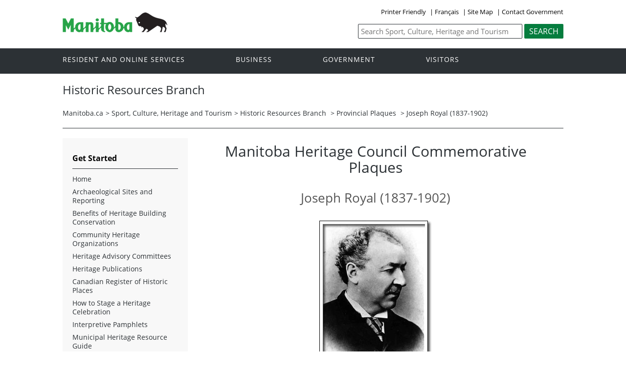

--- FILE ---
content_type: text/html
request_url: https://www.gov.mb.ca/chc/hrb/plaques/plaq1035.html
body_size: 19164
content:
<!DOCTYPE html>
<html xmlns="http://www.w3.org/1999/xhtml" xml:lang="en" lang="en"><!-- InstanceBegin template="/Templates/hrb_2016_2column.dwt" codeOutsideHTMLIsLocked="false" -->
	<head>
	<!-- Global site tag (gtag.js) - Google Analytics -->
<script async src="https://www.googletagmanager.com/gtag/js?id=UA-156949935-2"></script>
<script>
  window.dataLayer = window.dataLayer || [];
  function gtag(){dataLayer.push(arguments);}
  gtag('js', new Date());

  gtag('config', 'UA-156949935-2');
</script>
	
		<!-- InstanceBeginEditable name="doctitle" -->
<title>Joseph Royal (1837-1902) | Provincial Plaques | Historic Resources Branch</title>
<!-- InstanceEndEditable -->
		<meta name="viewport" content="width=device-width, initial-scale=1" />
		<!-- InstanceBeginEditable name="head" -->

<meta name="Keywords"       content="Enter keywords" />
<meta name="author"       content="Author's Name" />
<meta name="title"       content="Enter content title" />
<meta name="Description"	content="Enter a brief description of the site" />
<link rel="schema.dc" href="//purl.org/dc/elements/1.1/" />

<!-- InstanceEndEditable -->
		<link rel="schema.dc" href="//purl.org/dc/elements/1.1/" />
		
		
		<meta property="og:type" content="article" />
		<meta property="og:locale" content="en_CA" />
		<meta property="og:image" content="//www.gov.mb.ca/templates/en/common/images/mb-logo.png" />
		<meta http-equiv="cache-control" content="no-cache"/>
		<meta http-equiv="pragma" content="no-cache"/>
		<meta content="en" http-equiv="language"/>
		<meta http-equiv="X-UA-Compatible" content="IE=edge" />
		<meta http-equiv="Content-type" content="text/html;charset=utf-8"/>
		<meta charset="UTF-8">
		<link rel="shortcut icon" href="//www.gov.mb.ca/asset_library/manitoba.ico" />
		<link href="//www.gov.mb.ca/templates/en/common/css/main.css" id="mainstyles" rel="stylesheet" type="text/css" />
		<link href="//www.gov.mb.ca/templates/en/common/css/department.css" id="departmentstyles" rel="stylesheet" type="text/css" />
        <link rel="stylesheet" type="text/css" href="../../_font-awesome/css/font-awesome.css"/>	
        <link rel="stylesheet" type="text/css" href="../../_font-awesome/css/font-awesome.min.css"/>
		<script src="//www.gov.mb.ca/templates/en/common/js/jquery.min.js" type="text/javascript"></script>
		<script src="//www.gov.mb.ca/templates/en/common/js/jquery.dropotron.min.js"></script>
		<script src="//www.gov.mb.ca/templates/en/common/js/animatedcollapse.js"></script>
		<script src="//www.gov.mb.ca/templates/en/common/js/sidemenu3.js"></script> 	  		
		<script type="text/javascript" src="//s7.addthis.com/js/300/addthis_widget.js#pubid=ra-57f3ffb19536154c"></script>
		
		
		
		<!-- InstanceParam name="above_content" type="boolean" value="true" -->
		<!-- InstanceParam name="below_sidemenu" type="boolean" value="true" -->
		<!-- InstanceParam name="banners" type="boolean" value="true" -->
		<!-- InstanceParam name="dublin_core" type="boolean" value="false" -->
		<!-- InstanceParam name="open_graph" type="boolean" value="false" -->
		<!-- InstanceParam name="social_network" type="boolean" value="true" -->
		<!-- InstanceParam name="below_content" type="boolean" value="true" -->
		<!-- InstanceParam name="above_sidemenu" type="boolean" value="true" -->
		<!-- InstanceParam name="toc" type="boolean" value="true" -->
		<!-- InstanceParam name="titleHeader" type="boolean" value="false" -->
		<!-- InstanceParam name="relatedLinks" type="boolean" value="true" -->
		<!-- InstanceParam name="language_toggle" type="boolean" value="true" -->
		<!-- InstanceParam name="share" type="boolean" value="true" -->
		<!-- InstanceParam name="lightbox_script" type="boolean" value="false" -->

		<!-- InstanceBeginEditable name="css" -->
		<link rel="stylesheet" type="text/css" href="../../css/format.css"/>
		
		<!-- InstanceEndEditable -->
		<!-- InstanceBeginEditable name="javascript" --><!-- InstanceEndEditable -->
	</head>

	<body  class="template-en-three-column page-knom">
		<div class="access-links">
			<a rel="header navigation" accesskey="1" href="#navigation">Header</a>
			<a rel="side bar navigation" accesskey="2" href="#sidemenu">Side Menu</a>
			<a rel="main body navigation" accesskey="3" href="#content">Content</a>
			<a rel="footer navigation" accesskey="4" href="#footernav">Footer</a>
			<a rel="search" accesskey="0" href="#search">Search</a>
		</div>
		<div class="header">
			<div class="wrapper">
				<div class="top-links">
					<a href="?print" target="_blank">Printer Friendly</a> | <!-- InstanceBeginEditable name="language_toggle" --><a href="plaq1035.fr.html">Fran&ccedil;ais</a><!-- InstanceEndEditable --> |  <!-- InstanceBeginEditable name="sitemap" --><a href="sitemap.html">Site Map</a><!-- InstanceEndEditable --> | <a href="https://www.gov.mb.ca/contact/">Contact Government</a>
				</div>
			</div>  
			<div class="wrapper">            
				<div class="logo">
					<a href="https://www.manitoba.ca/index.html" title="Logo for Government of Manitoba"><img src="//www.gov.mb.ca/templates/en/common/images/mb-logo.png" alt="Government of Manitoba"/></a>
				</div>
				<div class="search">             
					<div class="form-field input-button">
						<form method="GET" action="//gov.mb.ca/search/chc/">
							<label style='display:none' for='bsc-head-searchfield'>Keywords</label>
							<input id="bsc-head-searchfield" class="text-input" name="q" type="search" value="" maxlength="200" placeholder="Search Sport, Culture, Heritage and Tourism" />
							<input id="bsc-head-searchsubmit" class="btn" type="submit" value="Search" data-icon="search" />                            
						</form>
					</div>
				</div>   
			</div>
		</div>
		<div class="navigation"><a name="navigation"></a>
			<div class="wrapper">
				<nav class="nav">
					<div class="nav_inner">
						<!-- InstanceBeginEditable name="corporate_top_nav" --><!-- #BeginLibraryItem "/Library/en_corporatetopnav.lbi" -->
						<ul>
							<li class="dropdown"><a href="https://residents.gov.mb.ca/index.html">Resident and online services</a>
								<ul class="dropotron">
									<li><a href="https://residents.gov.mb.ca/index.html">Search Programs and Services</a></li>
									<li><a href="https://residents.gov.mb.ca/forms.html">Forms</a></li>
									<li><a href="https://residents.gov.mb.ca/publications.html">Publications</a></li>
									<li><a href="https://residents.gov.mb.ca/findingwork.html">Finding Work</a></li>
									<li><a href="https://residents.gov.mb.ca/lost_id.html">Lost Identification</a></li>
									<li><a href="https://residents.gov.mb.ca/moving.html">Moving to or Around Manitoba</a></li>
									<li><a href="https://residents.gov.mb.ca/communities.html">Communities around Manitoba</a></li>
									<li><a href="https://residents.gov.mb.ca/maps.html">Maps</a></li>
									<li><a href="https://residents.gov.mb.ca/onlineservices.html">Online Services</a></li>
									<li><a href="https://residents.gov.mb.ca/socialmedia/index.html">Social Media Directory</a></li>
									<li><a href="https://residents.gov.mb.ca/apps/index.html">Mobile Applications</a></li>
								</ul>
							</li>
							<li class="dropdown"><a href="https://www.gov.mb.ca/business/index.html">Business</a>
								<ul class="dropotron">
									<li><a href="https://www.gov.mb.ca/business/index.html">Search for Business Information</a></li>
									<li><a href="https://www.gov.mb.ca/business/startingsmart/index.html">Starting a Business</a></li>
									<li><a href="https://www.gov.mb.ca/business/businessresearch/index.html">Business Research</a></li>
									<li><a href="https://www.gov.mb.ca/business/financing/index.html">Financing a Business</a></li>
									<li><a href="https://www.gov.mb.ca/business/registration/index.html">Registration, Legal and Licencing</a></li>
									<li><a href="https://www.gov.mb.ca/business/doingbusiness/index.html">Doing Business with Government</a></li>
									<li><a href="http://www.entrepreneurshipmanitoba.ca/">Entrepreneurship Manitoba</a></li>
									<li><a href="https://www.gov.mb.ca/business/bizpas/index.html">BizPaS</a></li>
									<li><a href="http://bizpalmanitoba.ca/">BizPaL</a></li>
								</ul>
							</li>
							<li class="dropdown"><a href="https://www.gov.mb.ca/government/index.html">Government</a>
								<ul class="dropotron">
									<li><a href="https://www.gov.mb.ca/minister/premier/index.html">Premier</a></li>
									<li><a href="https://www.gov.mb.ca/minister/index.html">Cabinet Ministers</a></li>
									<li><a href="https://www.gov.mb.ca/government/departments.html">Departments</a></li>
									<li><a href="https://www.gov.mb.ca/government/abc/index.html">Agencies, Boards and Commissions</a></li>
									<li><a href="https://www.gov.mb.ca/government/proactive_disclosure.html">Proactive Disclosure</a></li>
									<li><a href="https://www.gov.mb.ca/legislature/index.html">Legislative Assembly</a></li>
									<li><a href="https://www.manitobacourts.mb.ca/">Manitoba Courts</a></li>
									<li><a href="https://web2.gov.mb.ca/laws/index.php">Manitoba Laws</a></li>
								</ul>
							</li>
							<li class="dropdown"><a href="https://www.travelmanitoba.com/">Visitors</a>
								<ul class="dropotron">
									<li><a href="https://www.travelmanitoba.com/things-to-do/">Things to do</a></li>
									<li><a href="https://www.travelmanitoba.com/places-to-go/">Places to Go</a></li>
									<li><a href="https://www.travelmanitoba.com/where-to-stay/">Where to Stay</a></li>
									<li><a href="https://www.travelmanitoba.com/events/">Events</a></li>
									<li><a href="https://www.travelmanitoba.com/trip-essentials/">Trip Essentials</a></li>
									<li><a href="https://www.travelmanitoba.com/trip-essentials/visitor-information-centres/">Visitor Information Center</a></li>
								</ul>
							</li>
						</ul>
						<!-- #EndLibraryItem --><!-- InstanceEndEditable -->
					</div>                   
				</nav>
			</div>
		</div>
		<div class="container">
			<div class="print-only">
				<div style="width: 95%;">
					<img src="//www.gov.mb.ca/templates/en/common/images/printer_header.jpg" border="0" alt="" style="float: right;"/>
				</div>
				<span class="clear-both"></span>
			</div>
			<div class="wrapper">
				<div class="content">
					<div class="introduction">
						<div class="columns">         
							<div class="home_slider">
								<div class="default-header">
								  <h1><!-- InstanceBeginEditable name="page_title" -->Historic Resources Branch<!-- InstanceEndEditable --></h1></div>
							</div>      
						</div>
					</div>
                    
					<div class="breadcrumb"><ul><li><a href="https://www.gov.mb.ca/index.html" class="breadcrumb">Manitoba.ca</a></li><li>&gt; <a href="../../index.html" class="breadcrumb">Sport, Culture, Heritage and Tourism</a></li><li>&gt; <a href="index.html" class="breadcrumb">Historic Resources Branch</a></li><!-- InstanceBeginEditable name="breadcrumb" -->
<li> &gt; <a href="index.html">Provincial Plaques</a></li> <li> &gt; Joseph Royal (1837-1902)</li><!-- InstanceEndEditable --></ul>
                    </div>  
                      
					<div class="columns col-3">
						<div class="col-3-4" role="main">
							<div class="col-inside-3" id="main-content">
								<a name="top"></a><a name="Top"></a><a name="content"></a>
								<div align="right" class="addthis_sharing_toolbox"></div>
								<!-- InstanceBeginEditable name="above_content" --><!-- InstanceEndEditable -->
								<!-- InstanceBeginEditable name="content" -->
				  
            <h1 class="center">Manitoba Heritage Council Commemorative Plaques</h1>                            
                                
        <h2 class="center space-both">Joseph Royal (1837-1902)</h2>

                
            <figure class="center"> <img  alt="Joseph Royal (1837-1902)" src="../_images/plaques/plaq1035.jpg" />
              <figcaption>
                 (Courtesy of the Archives of Manitoba)<br>
			      Installed 1982<br>
			      Promenade Park<br>
			      Provencher Boulevard and Tach&eacute; Avenue, St. Boniface<br>
			      Winnipeg
              </figcaption>
            </figure>      
                          
	<p class="space-top">A lawyer and journalist, Royal came to Manitoba in 1870. The following year he founded <em>Le M&eacute;tis</em>, a newspaper which spoke eloquently for the French Canadian and M&eacute;tis of Manitoba and the Northwest until 1881.</p>
    
	<p>Royal as member for St. Fran&ccedil;ois Xavier, served successively as Speaker of the Legislative Assembly 1871-72, Provincial Secretary 1872-74, Minister of Public Works 1874-76, and Attorney-General 1876-79.</p>
    
    <p>From 1879-1888 he represented Provencher in the House of Commons; in the latter year he was appointed Lieutenant-Governor of the Northwest Territory. In 1893, Royal returned to Montreal to resume his career in journalism.</p>     
                 
	<div class="center space-top"><i class="fa fa-arrow-left" aria-hidden="true"></i> <a href="plaq1029.html">previous</a> | <i class="fa fa-home" aria-hidden="true"></i> <a href="index.html">plaques home</a> | <a href="plaq1122.html">next</a> <i class="fa fa-arrow-right" aria-hidden="true"></i></div>
	
				<!-- InstanceEndEditable -->
								<!-- InstanceBeginEditable name="below_content" --><!-- InstanceEndEditable -->
								<div align="right" class="addthis_sharing_toolbox"></div>
							</div>
						</div>
						<div class="col-1-4 col-left">
							<div class="col-inside-2">
								<div class="col-content-2" id="sidemenu-column">
									<a name="sidemenu" rel="Side Menu Navigation" ></a>
									
									<div class="col-content-1">
										<div class="section">
											<!-- InstanceBeginEditable name="above_sidemenu" --><!-- InstanceEndEditable -->
										</div>
									</div>
									
									<div class="col-content-1">
										<div class="narrow-title-green">Get Started</div>
									</div>
									<div class="col-content-1">
										<div class="section" id="sidemenu">
											<!-- InstanceBeginEditable name="sidemenu" --><!-- #BeginLibraryItem "/Library/hrb_en_sidemenu.lbi" --><ul>
<li><a href="../index.html">Home</a></li>
<li><a href="../archy_site.html">Archaeological Sites and Reporting</a>
 <ul>
    <li><a href="../permits.html">Heritage Permits</a></li>
    <li><a href="../info_bull_archy.html">Sites and Artifacts</a></li>
 </ul>
</li>
<li><a href="../benefits.html">Benefits of Heritage Building Conservation</a></li>
<li><a href="../chos.html">Community Heritage Organizations</a></li>
<li><a href="../mhac.html">Heritage Advisory Committees</a></li>
<li><a href="../heritage_pubs.html">Heritage Publications</a>
<ul>
    <li><a href="../reports_list.html">Background Reports</a></li>
    <li><a href="../internal_reports/index.html">Internal Reports</a></li>
  </ul>
</li>
<li><a href="../chrp.html">Canadian Register of Historic Places</a></li>
<li><a href="../celeb.html">How to Stage a Heritage Celebration</a></li>
<li><a href="../pubs_list.html">Interpretive Pamphlets</a></li>
<li><a href="../munresguide.html">Municipal Heritage Resource Guide</a></li>
<li><a href="../muspol.html">Standards for Museums</a></li>
<li><a href="../plan_study_terms.html">Planning Study Terms of Reference</a></li>
<li><a href="../makes_sig.html">What Makes a Building Historically Significant?</a></li>
<li><a href="../../heritage/index.html">Heritage</a></li>
<li><a href="../contact.html">Contact Us</a></li>
</ul>
<!-- #EndLibraryItem --><!-- InstanceEndEditable -->
										</div>
									</div>
									
									<div class="col-content-1">
										<div class="narrow-title-green">Stay Connected to the Manitoba Government</div>
										<div class="section" id="sc">
											<ul>
												<li><a id="facebook" href="http://www.facebook.com/ManitobaGovernment" target="_blank"><span>Join us on Facebook</span></a></li>
												<li><a id="twitter" href="https://twitter.com/MBGov" target="_blank"><span>Follow us on Twitter</span></a></li>
												<li><a id="rss" href="https://news.gov.mb.ca/news/index.rss" target="_blank"><span>Subscribe to our RSS</span></a></li>
												<li><a id="youtube"  href="http://www.youtube.com/ManitobaGovernment" target="_blank"><span>View our videos on YouTube</span></a></li>
												<li><a id="youtube"  href="https://www.flickr.com/photos/mbgov/" target="_blank"><span>View our photos on Flickr</span></a></li>
											</ul>
										</div>
									</div>
									
									
									<div class="col-content-1">
										<div class="section">
											<!-- InstanceBeginEditable name="below_sidemenu" --><!-- InstanceEndEditable -->
										</div>
									</div>
									
								</div>
							</div>
						</div>
					</div>
				</div>
			</div>
			<div class="close-printer-friendly print-only"><a href="javascript:window.close();">Close Window<a></div>
			<div class="printer-footer print-only">manitoba.ca | 1-866-MANITOBA</div>
		</div>
		<div class="footer">
			<div class="wrapper">
				<div class="footer-left">
					<nav class="footer-nav">
						<a name="footernav"></a>
						<ul>
							<li><a href="https://www.gov.mb.ca/accessibility/index.html" title="Accessibility - Government of Manitoba">Accessibility</a></li>
							<li><a href="https://www.gov.mb.ca/legal/disclaimer.html" title="Disclaimer - Government of Manitoba">Disclaimer</a></li>
							<li><a href="https://www.gov.mb.ca/legal/copyright.html" title="Copyright - Government of Manitoba">Copyright</a></li>
							<li><a href="https://www.gov.mb.ca/legal/privacy.html" title="Privacy - Government of Manitoba">Privacy</a></li>
						</ul>
					</nav>
					<nav class="footer-nav">
						<a name="footernav"></a>
						<ul>
							<li><a href="http://twitter.com/mbgov" target="_blank" title="Twitter - Government of Manitoba">Twitter</a></li>
							<li><a href="http://www.facebook.com/manitobagovernment" target="_blank" title="Facebook - Government of Manitoba">Facebook</a></li>
							<li><a href="http://www.youtube.com/user/ManitobaGovernment" target="_blank" title="YouTube - Government of Manitoba">YouTube</a></li>
							<li><a href="http://www.flickr.com/photos/mbgov/" target="_blank" title="Flickr - Government of Manitoba">Flickr</a></li>
						</ul>
					</nav>
				</div>
				<div class="footer-right">
					<a href="https://www.gov.mb.ca/" title="Government of Manitoba"><img src="//www.gov.mb.ca/templates/en/common/images/logo-government-of-manitoba.jpg" alt="Government of Manitoba" title="Government of Manitoba" /></a>       
				</div>
			</div>
		</div>
		<!-- InstanceBeginEditable name="widget" --><!-- InstanceEndEditable -->
	</body>
<!-- InstanceEnd --></html>


--- FILE ---
content_type: text/css
request_url: https://www.gov.mb.ca/chc/css/format.css
body_size: 22041
content:
#main-content a, #main-content a:hover, #main-content a:visited {
	color: #006643;
	}

/* headings */

h2, h3 {
	color:#555;
	margin-bottom: 0.5em;
	margin-top: 0.5em;
	}

	caption h2 { line-height: 1.5em; }
	
	h2#banner {
	font-size: 1.0em;
	font-weight: 600;
	border-top-width: 1px;
	border-right-width: 1px;
	border-bottom-width: 1px;
	border-left-width: 1px;
	border-top-style: dotted;
	border-right-style: dotted;
	border-bottom-style: dotted;
	border-left-style: dotted;
	border-top-color: #060;
	border-right-color: #060;
	border-bottom-color: #060;
	border-left-color: #060;
	border-top-left-radius: 10px 5px;
	border-top-right-radius: 10px 5px;
	border-bottom-left-radius: 10px 5px;
	border-bottom-right-radius: 10px 5px;
	-moz-border-top-left-radius: 10px 5px;
	-moz-border-top-right-radius: 10px 5px;
	-moz-border-bottom-left-radius: 10px 5px;
	-moz-border-bottom-right-radius: 10px 5px;
	-moz-user-select: none;
	-khtml-user-select: none;
	height: 40px;
	width: 600px;
	color: #030;
	
	vertical-align: middle;
	padding-top: 10px;
	padding-right: 10px;
	padding-bottom: 0px;
	padding-left: 20px;
	margin-top: 0px;
	margin-right: 0px;
	margin-bottom: 20px;
	margin-left: 40px;
	background: linear-gradient(gainsboro, white); }

h3 { font-size: 1.3em; }

  h3#newsroom { font-size: 1.0em; }

h4 {
	color:#444;
	font-size: 1.1em;
	margin-bottom: 0.25em;
	margin-top: 0.25em;
	}

p, li { line-height: 1.3em; }

li h3, li h4, li h5, .li-p p { /* when a list item contains a header */
	margin: 0;
	padding: 0;
	}

dh { /* definition heading  */
	padding-bottom: 1.5em;
	padding-top: 1em;
	}

dt { font-weight: bold; } /* definition term  */

dt > dfn { font-style: normal; } /* removes italics from a dfn inside a dt */

dd { /* definition description */
	margin-left: 15px;
	padding-bottom: 1.1em;
	padding-top: 0.5em;
	} 

#main-content hr { border: solid 1px #057D3E; }
}

/*  general classes  */

.activated {
	background-color: #dfe2e0;
	border: #949393 1px solid; 
	-moz-border-radius: 5px;
	-webkit-border-radius: 5px;
	-khtml-border-radius: 5px;
	border-radius: 5px;
	color: #000;
	cursor: pointer;
	font-size: 80%;
	margin-top: 0px;
	margin-bottom: 0px;
	padding-top: 0px;
	padding-bottom: 0px;
	}

	.deactivated {
		background-color: #f4f4f4;
		border: #adb2b5 1px solid;
		-moz-border-radius: 5px;
		-webkit-border-radius: 5px;
		-khtml-border-radius: 5px;
		border-radius: 5px;
		color: #6d6d6d;
		cursor: pointer;
		font-size: 80%;
		margin-top: 0px;
		margin-bottom: 0px;
		padding-top: 0px;
		padding-bottom: 0px;
		}

.alphabetical-listing h2 { font-size: 1.2em; }
.alphabetical-listing h3 { font-size: 1.5em; }

#main-content .anchor-list {
	font-size: 1em;
	font-weight: bold;
	list-style-position: inside;
	list-style-type: none;
	margin-left: 0px; 
	padding-left: 0px;
	}

	.anchor-list li, .li-space li {
		margin-top: 10px;
		margin-bottom: 10px;
		}

.anchor-letter { 
	margin-left: 0px; 
	padding-left: 0px; 
	}

	.anchor-letter li {
		background: #ddd;
		border: 1px #777 solid;
		-moz-border-radius: 5px;
		-webkit-border-radius: 5px;
		-khtml-border-radius: 5px;
		border-radius: 5px;
		display: inline-block; 
		font-size: 120%;
		list-style-type: none;
		margin-left: 2px;
		}
	
	.anchor-letter a { 
		display: block; 
		padding: 5px; 
		}
		
		#content ul.anchor-letter a:hover { 
			background: #aaa; 
			color: #002A1B;
			}
	
	li.anchor-letter-absent {
		background: #eee;
		border: none;
		font-size: 100%;
		padding: 5px;
		}
	
	.tight li.anchor-letter-absent { padding: 4px; } /* makes letters fit on French page */
		
.anchor-space-bottom { /*adds space below to put anchors links at the the top of the page */
	margin-bottom: 300px;
	}

.back-to-top { text-align: right; }

.bold { font-weight: bold; }

.bullet-circle { list-style-type: circle; }

.bullet-disc { list-style-type: disc; }

.bullet-square { list-style-type: square; }

.bullet-triangle {
	margin: 0.75em 0 0.75em 1.2em;
	padding: 0 1em;
	list-style: none;
	}
	.bullet-triangle li:before { 
		content: "";
		border-color: transparent #111;
		border-style: solid;
		border-width: 0.35em 0 0.35em 0.45em;
		display: block;
		height: 0;
		width: 0;
		left: -1em;
		top: 0.9em;
		position: relative;
		}
		
.center {
	margin: 0 auto;
	text-align: center;
	}
	
.cellpadding td {padding:20px}

.clear-both { clear: both; }

.clear-left { clear: left; }

.clear-right { clear: right; }

.clearfix:after {
    content: "";
    display: table;
    clear: both;
}

.column-right {
	float: right;
	margin-left: 7px;
	width: 25%;
	}
	
.contact-list {
	margin-left: 0px; 
	padding-left: 0px;
	list-style-position: inside;
	list-style-type: none;
	}
	
.desc {
    padding: 5px;
    text-align: center;
	font-size: 0.9em;
	font-style: italic;
}

.desc-home {
    padding: 5px;
    text-align: center;
	font-size: 0.9em;
	
}

.divider { 
	margin: 20px auto;  
	}

.dl-inline dl {
	overflow: hidden;
	width: 100%;
	}

.dl-inline dt, .dl-inline dd { 
	display: block;
	float: left;
	}
	.dl-inline dt { 
		clear: both;
		margin-top: 0.5em;
		}
		
	.dl-inline dd { 
		margin-left: 5px;
		}

.faux-link { 
	color: #006643;
	text-decoration: underline;
	}
	
figure  {
  display: block;
  margin-before: 1em;
  margin-after: 1em;
  margin-start: 0px;
  margin-end: 0px;
}

figure#padding  {
  padding: 10px;
  
  text-align: center;
}

figcaption {
  padding: 0px;
  font-family: Verdana, Geneva, sans-serif;
  font-size: 0.9em;
  font-weight: 500;
  font-style: italic;
  border: none;
  background: transparent;
  word-wrap:normal;
  text-align: center;
}
	
.five-column 
 {
 float: left;
 width: 105px;
 margin: 0px 10px 15px 10px;
 padding: 0px;
 }

.font-90-percent { font-size: 90%; }

.font-small { font-size: 0.8em; }

.font-larger { font-size: 1.2em; }

.font-larger2 { font-size: 1.0em; }

.gallery {
    border: 1px solid #ccc;
}

.gallery:hover {
    border: 2px solid #006633;
}

.gallery img {
	
   
}

.hidden-fully, .hidden-fully a { display: none; visibility: hidden; }

.img-2 {
	float: left;
	width: 50%;
	}

#main-content .img-shadow img { 
	-webkit-box-shadow: 5px 5px 5px 1px rgba(0,0,0,0.75);
	-moz-box-shadow: 5px 5px 5px 1px rgba(0,0,0,0.75);
	box-shadow: 5px 5px 5px 1px rgba(0,0,0,0.75);
	padding: 0px 0px;
	}
	
.imgs-inline { 
	text-align: center;
	}
	
	.imgs-inline figure { 
		display: inline-block;
		margin-bottom: 1em;
		margin-right: 0.5em;
		vertical-align: top;
		}
		
		figure.w50p { width: 48%; }
			
			@media screen and (max-width: 820px),
			@media screen and (max-width: 540px) {	
				figure.w50p { width: 100%; }	
			}
			@media screen and (min-width: 541px) and (max-width: 767px) {
				figure.w50p { width: 48%; } 
			}
			
		figure.w150 { width: 150px; }
		figure.w175 { width: 175px; }
		figure.w200 { width: 200px; }
		figure.w215 { width: 215px; }
		figure.w220 { width: 220px; }
		figure.w230 { width: 230px; }
		figure.w250 { width: 250px; }
		figure.w250 { width: 275px; }
		figure.w300 { width: 300px; }
		figure.w350 { width: 350px; }
		figure.w400 { width: 400px; }

.indent { margin-left: 20px; }
	.indent-5 { margin-left: 5px; }
	.indent-10 { margin-left: 10px; }
	.indent-30 { margin-left: 30px; }
	.indent-40 { margin-left: 40px; }

.indent-right { margin-right: 20px; }

.inline-li li {
	display: inline;
	margin-left: 5px;
	list-style-type: none;
	}

.inline {
	display: inline;
    }
.italic { font-style: italic; }

.justify { text-align: justify; }

.left {
	float: left;
	margin-right: 5px;
	}

#main-content ul.li-no-indent,
#main-content .li-no-indent ul,
#main-content .col-inside-3 .li-no-indent ul { 
	margin-left: 0px; 
	padding-left: 0px;
	list-style-position: inside;
	}

#main-content ul.list-no-style,
#main-content .list-no-style ul,
#main-content .col-inside-3 ul.list-no-style {
	margin-left: 0px; 
	padding-left: 0px;
	list-style-type: none;
	list-style-position: inside;
	}
	
	#main-content  ul.list-no-style > li > ul > li {
			padding: 0 15px;
			}

.img-max-100 { max-width: 100%; }

.new { 
	color: #185b7a;
	font-family: Tahoma, Geneva, sans-serif;
	font-weight: bold;
	}
	
.no-space { margin: 0px; }
.no-space-bottom { margin-bottom: 0px; }
.no-space-top { margin-top: 0px;}

.no-bold {	font-weight: normal; }

#main-content ul.no-bullet,
#main-content .no-bullet ul, 
#main-content .col-inside-3 .no-bullet ul {
	list-style-type: none;
	}

div.opt-list h3 {
	color: #000;
	font-size: 90%;
	margin-bottom: 0em;
	padding-bottom: 0px;
	}

div.opt-list li { 
	list-style-type: none;
	margin-left: 0px;
	padding-left: 0px;
	}

#main-content .opt-list ul { 
	margin-top: 0px;
	margin-left: 0px;
	padding: 0px;
	}

.mb-day-blue {
    background: #0096db;
    padding: 15px;
    overflow: hidden;
    text-align: center;
    }
    
    .mb-day-blue img { max-width: 100%; text-align: center;}
    
    .mb-day-blue-img {  width: 50%; text-align: center; margin: auto;}
    
    .mb-day-blue-content p { 
        color: #fff; 
        }
    
    .mb-day-text-lg { font-size: 1.5em; font-weight: bold;}

.mb-day-content {
    }

h2.mb-day-header { 
    color: #025fac; 
    font-size: 1.6em; 
    font-weight: bold;
    text-align: center;
    }

.mb-day-parchment {
    background-image: url("../_images/ourdept/manitoba_day/mb2020_parchment_stretch.jpg");
    background-position: 0% 0%;
    background-size: 100% 100%;
    background-repeat: no-repeat;
    padding: 50px;
    overflow: hidden;
    text-align: center;
    }
    
    .mb-day-parchment p {  }
    
.mb-day-side {
    float: right;
    padding-left: 20px;
    width: 50%;
    }




ul.nav-list-hidden, ul.nav-list-hidden li { 
    display: none;
    margin: 0;
    padding: 0;
    }
    
.no-space-bottom, .ul-no-space-bottom { margin-bottom: 0px; } /* to remove the gap between a paragraph and a list */

.no-space-top, .ul-no-space-top { margin-top: 0px; } /* to remove the gap between a paragraph and a list */

.padding-bottom { padding-bottom: 20px; }

.padding-left { padding-left: 20px; }

.padding-right { padding-right: 20px; }

.padding-top { padding-top: 20px; }

.responsive {
    padding: 0 6px;
    float: left;
    width: 28.99999%;
}

.responsive-scrapbook {
    padding: 0 6px;
    float: left;
    width: 28.99999%;
}

.right {
	float: right;
	margin-left: 5px;
	}
#scroll {
    position:fixed;
    right:10px;
    bottom:10px;
    cursor:pointer;
    width:50px;
    height:50px;
    background-color:#00661A;
    text-indent:-9999px;
    display:none;
    -webkit-border-radius:60px;
    -moz-border-radius:60px;
    border-radius:60px
}
#scroll span {
    position:absolute;
    top:50%;
    left:50%;
    margin-left:-8px;
    margin-top:-12px;
    height:0;
    width:0;
    border:8px solid transparent;
    border-bottom-color:#ffffff;
}
#scroll:hover {
    background-color:#777777;
    opacity:1;filter:"alpha(opacity=100)";
    -ms-filter:"alpha(opacity=100)";
}	
	
	
	
	
.slide_content {
  background-color: rgba(0, 0, 0, 0.8);
  color: #fff;
  margin: 0;
  padding: 20px 20px 20px 20px;
  width: 337px;
  position: absolute;
  right: 0;
  bottom: 20px;
  max-width: 100%;
}
@media screen and (max-width: 1024px) {
  /* line 1373, _base.scss */
  .slide_content {
    position: relative;
    bottom: 0;
    width: 100%;
  }
}

/* line 1391, _base.scss */
.slide_content h2 {
  color: #fff;
  letter-spacing: 1px;
  margin-bottom: 8px;
  text-transform: uppercase;
  font-size: 1.0em;
  line-height: 1em;
}

/* line 1400, _base.scss */
.slide_content h3 {
  color: #fff;
  letter-spacing: 1px;
  margin-bottom: 8px;
  text-transform: uppercase;
  font-size: .9em;
}

/* middle column slick slider */
/* line 1409, _base.scss */
.col-2-4 .col-inside-3 .slickSlider-wrapper {
  margin-top: -10px;
}

/* line 1413, _base.scss */
.col-2-4 .slickSlider-wrapper .slickslider-prev-next {
  bottom: 26px;
  top: auto;
}
@media screen and (max-width: 767px) {
  /* line 1413, _base.scss */
  .col-2-4 .slickSlider-wrapper .slickslider-prev-next {
    top: 50%;
    bottom: auto;
  }
}

/* line 1421, _base.scss */
.col-2-4 .slide_content {
  position: relative;
  bottom: 0;
  width: 100%;
  padding: 20px 40px 20px 40px;
  min-height: 132px;
}
@media screen and (max-width: 1024px) {
  /* line 1421, _base.scss */
  .col-2-4 .slide_content {
    /*min-height:auto;*/
    min-height: 132px;
  }
}
/* line 1432, _base.scss */
.col-2-4 .slide_content h2 {
  font-size: 1.1em;
}

/* line 1439, _base.scss */
.col-2-4 .slick-initialized div.slick-slide {
  vertical-align: top;
}

/* line 1442, _base.scss */
.col-2-4 .slick-track {
  background-color: transparent;
}

/* left or right column slick slider */
/* line 1481, _base.scss */
.col-1-4 .slick-initialized div.slick-slide {
  vertical-align: top;
}

/* line 1484, _base.scss */
.col-1-4 .slick-track {
  background-color: transparent;
}

/* line 1492, _base.scss */
.slickSlider-wrapper {
  overflow: hidden;
}

/* line 1495, _base.scss */
.slick-slider {
  position: relative;
  right: -1px;
}

/* line 1500, _base.scss */
.slick-slide {
  position: relative;
}

/* line 1505, _base.scss */
div.slick-slide {
  height: auto;
}

/* line 1509, _base.scss */
div.slick-slide img {
  width: 100%;
  height: auto;
}

@media screen and (max-width: 679px) {
  /* line 1514, _base.scss */
  .home_slider div.slick-slide img {
    display: none;
  }
}

/* line 1520, _base.scss */
.slickSlider > div {
  position: absolute;
}

/* line 1524, _base.scss */
.slickSlider.slick-initialized > div {
  position: relative;
}

/* line 1528, _base.scss */
.slick-slide-img {
  height: 258px;
}

/* line 1532, _base.scss */
.slide_content.left {
  right: auto;
}

/* line 1537, _base.scss */
.slick-initialized div.slick-track {
  display: table;
}

/* line 1541, _base.scss */
.slick-initialized div.slick-slide {
  display: table-cell;
  vertical-align: middle;
  float: none;
}

/* line 1548, _base.scss */
.slickslider-prev-next {
  text-indent: -9999px;
  overflow: hidden;
  width: 32px;
  height: 32px;
  position: absolute;
  top: 50%;
  z-index: 1;
  display: block;
  padding: 0;
  -webkit-transform: translate(0, -50%);
  -ms-transform: translate(0, -50%);
  transform: translate(0, -50%);
  cursor: pointer;
  color: transparent;
  border: none;
  outline: none;
  background: rgba(248, 248, 248, 0.6);
  -webkit-transition: opacity .3s ease;
  -moz-transition: opacity .3s ease;
  -ms-transition: opacity .3s ease;
  transition: opacity .3s ease;
  opacity: 0.5;
}
/* line 1571, _base.scss */
.slickslider-prev-next.fa-chevron-left {
  left: 0;
}
/* line 1574, _base.scss */
.slickslider-prev-next.fa-chevron-right {
  right: 0;
}
/* line 1577, _base.scss */
.slickslider-prev-next.fa-chevron-left:before, .slickslider-prev-next.fa-chevron-right:before {
  font-family: 'FontAwesome';
  position: absolute;
  top: 50%;
  left: 50%;
  text-indent: 0;
  color: #2C3135;
  -webkit-transform: translate(-50%, -50%);
  -moz-transform: translate(-50%, -50%);
  -ms-transform: translate(-50%, -50%);
  transform: translate(-50%, -50%);
}

/* line 1592, _base.scss */
.slickSlider:hover .slickslider-prev-next {
  opacity: 1;
}

/* slick slider in the middle column of content */
/* line 1598, _base.scss */
.col-2-4 .slick
form .field-wrap {
  width: 85%;
  max-width: 320px;
}
@media screen and (max-width: 480px) {
  /* line 1598, _base.scss */
  .col-2-4 .slick
  form .field-wrap {
    width: 75%;
  }
}

.space-both { margin-top: 20px;
              margin-bottom: 20px;
             }

.space-bottom { margin-bottom: 20px; }

.space-left { margin-left: 30px; }

	.space-left2 { margin-left: 60px; }

	.space-left3 {margin-left: 190px; }
	
.space-right { margin-right: 30px; }
	
.space-top { margin-top: 20px; }


.table-empty { empty-cells: show; } /* use when a table has empty cells */

.text-center { text-align: center; }

.text-left { text-align: left; }
	
.text-right { text-align: right; }

.ul-col-3 { padding-left: 15px; } /* puts a list into 3 columns */
	.ul-col-3 li {
		display: inline-block;
		float: left;
		width: 200px;
		}
	.ul-col-3 li:nth-child(3n+2), .ul-col-3 li:nth-child(3n+3) { margin-left: 20px; }

.visually-hidden { /* hides content visually, but still read by screen readers */
	position: absolute;
	left: -10000px;
	top: auto;
	width: 1px;
	height: 1px;
	overflow: hidden;
	}

/* colours */

.black { color: #000; }

.green, .green a { color: #006643; }

.green-dark { color: #085e08; }

.grey-dark { color: #555; }

.red { color: #D90000; }

/* divs */

#header_image { margin: 0px 0px 30px 0px; }

/* template changes */

#left ul li.faux-collapse a { /* make a menu item look like a subsidiary */
	background: none repeat scroll 0 0 #fff;
	border-bottom: 2px solid #ddd;
	border-left: 1px solid #ededed;
	border-right: 1px solid #ededed;
	}
	
	#left ul li.faux-collapse a:hover { background: #c8c8c8; }

#left ul li.collapse ul a {
	border-bottom: 2px solid #ddd;
	border-left: 1px solid #ededed;
	border-right: 1px solid #ededed;
	}

#widecenter_full { background: #fff; }

/* specific classes */

.addthis_toolbox { margin-top: 50px; } /* add padding to top of "share this" widget */

/* #breadcrumb formatting */

.crumbs { 
	margin-top: 0px;
	margin-bottom: 0px;
	margin-left: -40px;
	margin-right: 0px;
	}

	.crumbs li {
		display: inline;
		margin-left: 5px;
		list-style-type: none;
		}
	
		.crumbs li:first-of-type { margin-left: 0px; }

/* jump widget */

.jump-heading {
	background: #ccc;
	margin: 10px 0px;
	text-align: center;
	width: 100%;
	}

.jump-text li { padding: 5px; }

/* panel headings */

.panel-heading {
	font-size: 1.1em;
	font-weight: normal;
	margin: 0;
	padding: 0;
	color: #003300;
	}

.panel-open-close {
	font-size: 0.7em;
	margin: 0;
	padding: 0;
	text-align: right;
	}
	
.panel-title { color:#555; }

/* tabbed panels headings */

.shadow {
	box-shadow: 5px 5px 5px grey;
	
}

.tab-h2 {
	color: #000;
	font-size: 1.1em;
	}

/* widths */

.w25 { width: 25%; }
.w50 { width: 50%; }
.w70 { width: 70%; }
.w80 { width: 90%; }

/* table widths */

.tbl-w3 { width: 3%;}
.tbl-w7 { width: 7%;}
.tbl-w11 { width: 11%;}
.tbl-w13 { width: 13%;}
.tbl-w17 { width: 17%;}
.tbl-w21 { width: 21%;}
.tbl-w28 { width: 28%;}

/* table widths for reports and expenses */

.table-travel-expenses { 
	margin: 5px auto;
	vertical-align: top;
	width: 100%;
	}
	
	.tbl-col-cost { width: 20%; }
		
		.tbl-col-cost td { text-align: right; }

	.tbl-col-date { width: 30%; }
	
	.tbl-col-detail-1 { width: 30%; }
	
	.tbl-col-detail-2 { width: 70%; }

	.tbl-col-item { width: 10%; }

	.tbl-col-trip { width: 40%; display: inline; }
		
		.tbl-col-trip td {
			vertical-align: top;
			}
	
@media screen and (max-width: 767px) {
  /* line 2022, _base.scss */
  .no-mobile {
    display: none !important;
  }
}


/*  ICCE form */

.form-icce {
	background: #e9e9e9;
	border: 1px solid #aaa;
	-moz-border-radius: 7px;
	-webkit-border-radius: 7px;
	-khtml-border-radius: 7px;
	border-radius: 7px;
	padding: 0px 10px;
	width: 100%;
	}
	
	.form-icce-section {
		background: #fff;
		border: 1px solid #aaa;
		-moz-border-radius: 7px;
		-webkit-border-radius: 7px;
		-khtml-border-radius: 7px;
		border-radius: 7px;
		margin: 1em 0em;
		overflow: hidden;
		padding: 0.5em;	
		}
	
	.form-icce label { color: #000;  font-weight: normal; }
	
	.form-icce input[type="text"], 
	.form-icce textarea {
		border: 1px solid #333;
		margin: 0px;
		margin-left: 15px;
		padding-left: 0.5em;	
		width: 97%;
		}

	.form-icce input[type="radio"],
	.form-icce input[type="checkbox"],
	.form-icce select,
	.form-icce-checkbox label,
	.form-icce-radio label,
	.form-icce-select label {
		display: inline;
		}
			
	.form-icce-checkbox input,
	.form-icce-radio input {
		margin-left: 15px;
		}
			
	.form-icce input[type="radio"] { 
		float: none;
		height: auto;
		margin-top: 0px;
		}
			
	.form-icce input[type="checkbox"] { height: 10px; }

	.form-icce .small-caps { text-transform: none; }
	
	.form-icce legend {
		display:table; /* Enable line-wrapping in IE8+ */
		white-space:normal; /* Enable line-wrapping in old versions of some other browsers */
		}

table.table {
	clear: both;
	margin: 10px auto;
	width: 100%;
	}
 
table.table th { 
	font-weight: bold; 
	padding: 10px;
	}

table.table td { padding: 10px; }

table.table.border-cell thead th,
table.table.border-cell tbody th,
table.table.border-cell tbody td,
table.table.border-row tbody th,
table.table.border-row tbody td {
	border-top: 1px solid #dddddd;
	}

table.table.border-cell thead tr:last-child th,
table.table.border-cell tbody tr:last-child th,
table.table.border-cell tbody tr:last-child td,
table.table.border-row thead tr:last-child th,
table.table.border-row tbody tr:last-child td {
	border-bottom: 1px solid #dddddd;
	}

table.table.border-cell tr th,
table.table.border-cell tr td {
	border-left: 1px solid #dddddd;
	}

table.table.border-cell tr th:last-child,
table.table.border-cell tr td:last-child {
	border-right: 1px solid #dddddd;
	}

table.table.border-outside {
	border: 1px solid #dddddd;
	}